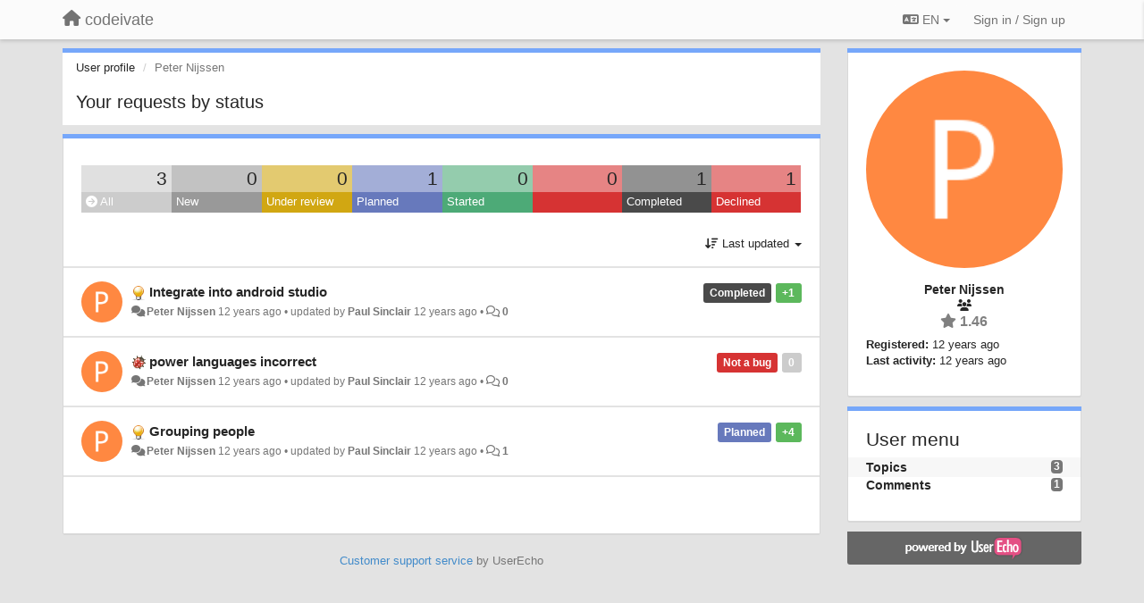

--- FILE ---
content_type: text/html; charset=utf-8
request_url: https://codeivate.userecho.com/users/23-peter-nijssen/topics/
body_size: 10213
content:
<!DOCTYPE html>
<html lang="en" dir="ltr">
  <head>
    <meta charset="utf-8">
    <meta http-equiv="X-UA-Compatible" content="IE=edge">

    
    <meta name="viewport" content="width=device-width, initial-scale=1.0" />    

    <meta name="description" content="User profile">
    <meta name="author" content="">
    <meta name="apple-mobile-web-app-capable" content="yes">

    <title>Peter Nijssen / Profile - Topics / codeivate</title>
    

    

    

    
    <link rel="apple-touch-icon" href="https://codeivate.userecho.com/s/attachments/8481/0/0/project_logo.png">
    

    


<script>
var initqueue = [];
var interface_mode = '';
var _uls_ls=(new Date()).getTime();
if (typeof __subfolder == 'undefined') var __subfolder='';

var _ue_globals=[];
_ue_globals['is_staff'] = false;
_ue_globals['lang_code'] = 'en';
_ue_globals['lang_direction'] = 'ltr';
_ue_globals['datepicker_lang_code'] = 'en';
_ue_globals['max_image_upload_size'] = 5242880;
_ue_globals['max_file_upload_size'] = 20971520;



_ue_globals['redactor_file_upload'] = false;

_ue_globals['redactor_ueactions'] = false;
_ue_globals['redactor_ue_ai'] = false;





function _checkYT(img){
	if(img.naturalHeight <= 90){
		var path = img.src;
		var altpath = path.replace('/maxresdefault.webp','/hqdefault.jpg').replace('/vi_webp/','/vi/');
		if (altpath != path){
			img.src = altpath;
		}
	}
}
</script>





    
    
    

    
    

    <link rel="stylesheet" href="/s/compress/css/output.ae92dd5887c7.css" type="text/css">

    

    <!-- HTML5 shim and Respond.js IE8 support of HTML5 elements and media queries -->
    <!--[if lt IE 9]>
      <script src="https://oss.maxcdn.com/libs/html5shiv/3.7.0/html5shiv.js"></script>
      <script src="https://oss.maxcdn.com/libs/respond.js/1.4.2/respond.min.js"></script>
    <![endif]-->

    



<style>

body {




}

/* Dashboard background color */


body {background-color: #E3E3E3;}

.module.module-topiclist .module-body {
  background-color: #E3E3E3;
}

/* Modules background color */
.panel {
background-color: #ffffff;
}

.ue_project_item {
background-color: #ffffff;
}

.module .module-body {
background-color: #ffffff;
}

.ue-content {
background-color: #ffffff;
}

.modal-content {
background-color: #ffffff;
}

.module-nav {
background-color: #ffffff;
}

.module-search .results-pane, .result-info {
background-color: #ffffff;
}

.module-topiclist .topic-item {
    background-color: #ffffff;
}

.module-topiclist .top-section {
    background-color: #ffffff;
    }

.module-topiclist .bottom-section {
    background-color: #ffffff;
    }

.navbar-nav .open .dropdown-menu {
    background-color: #ffffff;
}

.popover-title {
background-color: #f5f5f5;
}

.module-topiclist .tabbed ul.nav-pills, .module-topiclist .tabbed ul#tabs li.active a{
    background-color: #ffffff;
    color:#262626;
}


.dropdown-menu>li>a:hover, .btn-canned-response-dropdown .dropdown-menu>li>div.topic-item:hover {
 background-color: #ffffff;
}

/* Modules border color */

.panel-default {
border-color: #d8d8d8;
}

.ue-content table td {
border-color: #d8d8d8;
}

.ue-content table thead td {
    border-bottom: 3px solid #d8d8d8 !important;
}

.ue-content a.i_item_file:before{
    color: rgba(38,38,38,0.5) !important;
}

.module .module-body {
	border-color: #d8d8d8
}

.module {
    border-color: #d8d8d8
}

.form-control {
	border-color: #d8d8d8
}

.redactor-layer {
border-color: #d8d8d8
}

.admin-post-features {
border-bottom: 1px solid #d8d8d8;
}

.modal-header {
border-bottom: 1px solid #d8d8d8;
}

.modal-footer {
border-top: 1px solid #d8d8d8;
}

/*
.topic-solution {
border-color: #d8d8d8;
}
*/

/* Modules lighter color */



.bs-callout-info {
background-color: #f5f5f5;
}


.module-team h3 {
border-bottom: solid 1px #f5f5f5;
}

.comment-private {
background-color: #f5f5f5;
}

.comment-private .ue-content {
background-color: #f5f5f5;
}


.popover-content {
background-color: #ffffff;
}

.ue_project_item > div:first-child {
background-color: #f5f5f5;
}


.table-striped>tbody>tr:nth-child(odd)>td, .table-striped>tbody>tr:nth-child(odd)>th {
background-color: #f5f5f5;
}

.module .module-body .well {
background-color: #f5f5f5;
border-color:#d8d8d8;
}

.pagination>li>a, .pagination>li>span {
background-color: #f5f5f5;
border-color:#d8d8d8;
color:#262626;
}

.nav>li>a:hover, .nav>li>a:focus {
background-color: #f5f5f5;
}

.dropdown-menu {
background-color: #f5f5f5;
}

.dropdown-menu>li>a, .dropdown-menu>li>a:hover {
color:#262626;
}

.nav .open>a, .nav .open>a:hover, .nav .open>a:focus {
background-color: #f5f5f5;
}

.form-control {
background-color: #f5f5f5;
}

.form-control[disabled], .form-control[readonly], fieldset[disabled] .form-control{
background-color: #f5f5f5;
}

.editor-simulator {
  background: #f5f5f5;
  border: 1px solid #d8d8d8;
}

.redactor-layer {
    background-color: #f5f5f5;
}

/*
.redactor-box.redactor-styles-on {
  background-color: #ffffff;
}
*/
/*
body .redactor-box .ue-editor {
  background-color: #ffffff;
}*/
/*
.topic-solution {
background-color: #f5f5f5;
}
*/

/* Badge color */
.badge {
background-color: #
}

/* Font color */
.module-team .staff .username a {
    color:#262626;
}

.module-team .item-username a {
    color:#262626;
}

.ue_project_stats {
    color:#262626;
}


body, .module a,.widget .close  {
	color:#262626;
}

.user-mini-profile a {
    color:#262626;
}


.redactor-dropdown a {
    color: black;
}

.topic-header, .topic-item .topic-header a{
    color:#262626;
}


.form-control, .close {
    color:#262626;
}

.module-topiclist .topic-item:hover {
border-left: solid 4px rgba(38,38,38,0.5);
border-right: solid 4px rgba(38,38,38,0.5);
}


.comment-item:hover {
/*border-left: solid 4px rgba(38,38,38,0.5);
border-right: solid 4px rgba(38,38,38,0.5);
*/

background-color: rgba(245,245,245,0.8);
}

.frontend .navbar-fixed-top .dropdown-menu a {
    color:#262626;
}

/* Light font color */
.module-team .staff .title {
color: #7A7A7A;
}

.module-team .item-rating {
color: #7A7A7A;
}

/* Links color */
a {
color: #428bca;
}

.ue-content a {
color: #428bca;
}
.ue-content blockquote{
color:#262626;
}
.ue-content pre {
color:#262626;
background-color: #f5f5f5;
border-color: #d8d8d8;
word-break: keep-all;
}

.module-stats-topics h4 {
color: #428bca;
}

/* Navigation bar background color */
.frontend .navbar-fixed-top {
background-color: #fbfbfb;
}

.frontend .navbar-fixed-top .btn-default {
background-color: #fbfbfb;
}

.frontend .navbar {
border-color:#7F7F7F;
}

.frontend .navbar .nav>li>a:hover, .nav>li>a:focus {
background-color: #fbfbfb;
}

.frontend .navbar-fixed-top .nav .open>a,.frontend .navbar-fixed-top .nav .open>a:hover,.frontend .navbar-fixed-top .nav .open>a:focus {
background-color: #fbfbfb;
}

/* Navigation bar text color */
.frontend .navbar-fixed-top a, .frontend .navbar .nav > li > a {
color: #737373;
}

/* input group addons */
.input-group-addon {
background-color: #f5f5f5;
color: #262626;
border-color: #d8d8d8;
}

/*
.powered-by-ue-visibility .module-body {
background-color: #f5f5f5;
}
*/

.module-topiclist .topic-item.new-for-user,
.module-topiclist .topic-item.new-for-user .ue-content {
    background-color: #F2F5A9;
}




.module-categories ul > li.selected, .module-forums ul > li.selected, .module-user-profile-menu ul > li.selected{
background-color: rgba(245,245,245,0.8);
}














.powered-by-ue-visibility,
body .module.powered-by-ue-visibility,
body .module.powered-by-ue-visibility .module-body,
body .module.powered-by-ue-visibility .module-body a,
body .module.powered-by-ue-visibility .module-body a img{
    display: block !important;
    visibility: visible !important;
}
body .module.powered-by-ue-visibility .module-body a img{
    margin:auto;
}



</style>


    <link rel="shortcut icon" href="/s/images/favicon.ico" />



    
  </head>

<body class="frontend theme-default userprofile"  data-forum-id='1'>







    <div class="navbar navbar-fixed-top" role="navigation">
      <div class="container">

        


        <div class="navbar-header">
          <a class="navbar-brand" href="/"><i class="fas fa-home"></i><span class="hidden-sm placeholder"> codeivate</span></a>
        </div>

        <div class="collapse2 navbar-collapse2">
          <ul class="nav navbar-nav hidden-xs">
            
              
              
              
              
              
            

            

            
          </ul>


        
        <button type="button" class="btn btn-default pull-right nav-button visible-xs offcanvas-toggle" data-toggle="offcanvas" aria-label="Menu"><i class="fas fa-bars"></i></button>
        
        
        <ul class="nav nav-right hidden-xs">
          



  
  <li class="dropdown light only-icon language-selector">
    <a class="dropdown-toggle btn btn-default" data-toggle="dropdown" href="#">
      <i class="fas fa-language hidden-xs"></i> EN <b class="caret"></b>
    </a>
    <ul class="dropdown-menu pull-right">
      
        <li dir="ltr" onclick="$(this).find('a').click();"><a href="/users/23-peter-nijssen/topics/?lang=en">English (EN)</a></li>
      
        <li dir="ltr" onclick="$(this).find('a').click();"><a href="/users/23-peter-nijssen/topics/?lang=ru">Русский (RU)</a></li>
      
        <li dir="ltr" onclick="$(this).find('a').click();"><a href="/users/23-peter-nijssen/topics/?lang=es">Español (ES)</a></li>
      
        <li dir="ltr" onclick="$(this).find('a').click();"><a href="/users/23-peter-nijssen/topics/?lang=fr">Français (FR)</a></li>
      
        <li dir="ltr" onclick="$(this).find('a').click();"><a href="/users/23-peter-nijssen/topics/?lang=de">Deutsch (DE)</a></li>
      
        <li dir="ltr" onclick="$(this).find('a').click();"><a href="/users/23-peter-nijssen/topics/?lang=nl">Nederlands (NL)</a></li>
      
        <li dir="ltr" onclick="$(this).find('a').click();"><a href="/users/23-peter-nijssen/topics/?lang=is">Íslenska (IS)</a></li>
      
        <li dir="ltr" onclick="$(this).find('a').click();"><a href="/users/23-peter-nijssen/topics/?lang=et">Eesti (ET)</a></li>
      
        <li dir="ltr" onclick="$(this).find('a').click();"><a href="/users/23-peter-nijssen/topics/?lang=kk">Қазақша (KK)</a></li>
      
        <li dir="ltr" onclick="$(this).find('a').click();"><a href="/users/23-peter-nijssen/topics/?lang=uk">‪Українська‬ (UK)</a></li>
      
        <li dir="ltr" onclick="$(this).find('a').click();"><a href="/users/23-peter-nijssen/topics/?lang=da">Dansk (DA)</a></li>
      
        <li dir="ltr" onclick="$(this).find('a').click();"><a href="/users/23-peter-nijssen/topics/?lang=ca">Català (CA)</a></li>
      
        <li dir="ltr" onclick="$(this).find('a').click();"><a href="/users/23-peter-nijssen/topics/?lang=pl">Polski (PL)</a></li>
      
    </ul>
  </li>




  
    <li class="link-signin"><a href="#" class="btn btn-default" onclick="showSigninPanel();return false;" aria-label="Sign in / Sign up"><span class="visible-xs visible-sm"><i style="padding-left: 3px;padding-right: 3px;" class="fas fa-sign-in-alt"></i></span><span class="hidden-xs hidden-sm">Sign in / Sign up</span></a></li>
  




<script>
function extractFullDomain(url){
	var location_array = url.split('/');
	var domain = "";
	for (i = 0; i < 3; i++) { 
    	domain += location_array[i];
    	if (i < 2) {
    		domain += "/";
    	}
	}
	return domain;
}
function showSigninPanel(locResult){
	
		params='';if (locResult) params = '?local_result='+escape(locResult);
		
		ue_modal({'src':'/dialog/signin/'+params, 'max-width':'500px', callback: function () {ueTriggerEvent(window, 'uesigninpopuploaded');}});
	
}



</script>


         </ul>
         


        </div><!-- /.nav-collapse -->


      </div><!-- /.container -->
    </div><!-- /.navbar -->

<div class="navbar-offcanvas">
<button class="btn btn-default back-button" data-toggle="offcanvas" aria-label="Menu"><i class="fas fa-chevron-right"></i></button>

<ul class="nav user-menu">
  



  
  <li class="dropdown light only-icon language-selector">
    <a class="dropdown-toggle btn btn-default" data-toggle="dropdown" href="#">
      <i class="fas fa-language hidden-xs"></i> EN <b class="caret"></b>
    </a>
    <ul class="dropdown-menu pull-right">
      
        <li dir="ltr" onclick="$(this).find('a').click();"><a href="/users/23-peter-nijssen/topics/?lang=en">English (EN)</a></li>
      
        <li dir="ltr" onclick="$(this).find('a').click();"><a href="/users/23-peter-nijssen/topics/?lang=ru">Русский (RU)</a></li>
      
        <li dir="ltr" onclick="$(this).find('a').click();"><a href="/users/23-peter-nijssen/topics/?lang=es">Español (ES)</a></li>
      
        <li dir="ltr" onclick="$(this).find('a').click();"><a href="/users/23-peter-nijssen/topics/?lang=fr">Français (FR)</a></li>
      
        <li dir="ltr" onclick="$(this).find('a').click();"><a href="/users/23-peter-nijssen/topics/?lang=de">Deutsch (DE)</a></li>
      
        <li dir="ltr" onclick="$(this).find('a').click();"><a href="/users/23-peter-nijssen/topics/?lang=nl">Nederlands (NL)</a></li>
      
        <li dir="ltr" onclick="$(this).find('a').click();"><a href="/users/23-peter-nijssen/topics/?lang=is">Íslenska (IS)</a></li>
      
        <li dir="ltr" onclick="$(this).find('a').click();"><a href="/users/23-peter-nijssen/topics/?lang=et">Eesti (ET)</a></li>
      
        <li dir="ltr" onclick="$(this).find('a').click();"><a href="/users/23-peter-nijssen/topics/?lang=kk">Қазақша (KK)</a></li>
      
        <li dir="ltr" onclick="$(this).find('a').click();"><a href="/users/23-peter-nijssen/topics/?lang=uk">‪Українська‬ (UK)</a></li>
      
        <li dir="ltr" onclick="$(this).find('a').click();"><a href="/users/23-peter-nijssen/topics/?lang=da">Dansk (DA)</a></li>
      
        <li dir="ltr" onclick="$(this).find('a').click();"><a href="/users/23-peter-nijssen/topics/?lang=ca">Català (CA)</a></li>
      
        <li dir="ltr" onclick="$(this).find('a').click();"><a href="/users/23-peter-nijssen/topics/?lang=pl">Polski (PL)</a></li>
      
    </ul>
  </li>




  
    <li class="link-signin"><a href="#" class="btn btn-default" onclick="showSigninPanel();return false;" aria-label="Sign in / Sign up"><span class="visible-xs visible-sm"><i style="padding-left: 3px;padding-right: 3px;" class="fas fa-sign-in-alt"></i></span><span class="hidden-xs hidden-sm">Sign in / Sign up</span></a></li>
  




<script>
function extractFullDomain(url){
	var location_array = url.split('/');
	var domain = "";
	for (i = 0; i < 3; i++) { 
    	domain += location_array[i];
    	if (i < 2) {
    		domain += "/";
    	}
	}
	return domain;
}
function showSigninPanel(locResult){
	
		params='';if (locResult) params = '?local_result='+escape(locResult);
		
		ue_modal({'src':'/dialog/signin/'+params, 'max-width':'500px', callback: function () {ueTriggerEvent(window, 'uesigninpopuploaded');}});
	
}



</script>


</ul>

</div>





<div id="wrap">

    <div class="container">
      

      
      <div id="content-wrapper" class="row row-offcanvas row-offcanvas-right">




        <!-- main -->
        <div class="main-content col-xs-12 col-sm-8 col-md-9">
          <div class="row">
            





<div class="module module-nav">

	<ol class="breadcrumb" style="margin-bottom:0px;">
	  <li><a href="#">User profile</a></li>
	  <li class="active">Peter Nijssen</li>
	  
    



	</ol>

	<div class='user-section-header'>
		<h3 class="main-header">Your requests by status</h3>
		
			
		
	</div>
</div>



<style>
.always_hide{
    display:none !important;
}

.module-topiclist #filter-topictype, .module-topiclist #id_user_filter_tag, .module-topiclist #filter-topicstatus{
    display:none !important;
}


</style>




   <div id="module_3" class="module module-topiclist" >
       	
        <div class="module-body">
       	

<div class="top-section">

<div id="mask_loading_module_3" class="m_loading_mask"><i class="fas fa-sync fa-spin fa-2x"></i></div>


<ol class="breadcrumb">

  <li>Forum: <b><a href="/communities/1-general">General</a></b></li>

</ol>






<div class="m_usertopicstates">

<div class="table-wrapper">
<table style="width:100%;margin:10px 0px">
    <tr>
        
        <td class="counts" style="background-color:rgba(204, 204, 204, 0.6);width:12.5%;" onclick="mtopiclistActivateUserFilter('module_3', '0');return false;">
            3
        </td>
        
        <td class="counts" style="background-color:rgba(153, 153, 153, 0.6);width:12.5%;" onclick="mtopiclistActivateUserFilter('module_3', '1');return false;">
            0
        </td>
        
        <td class="counts" style="background-color:rgba(209, 167, 18, 0.6);width:12.5%;" onclick="mtopiclistActivateUserFilter('module_3', '-11');return false;">
            0
        </td>
        
        <td class="counts" style="background-color:rgba(103, 121, 188, 0.6);width:12.5%;" onclick="mtopiclistActivateUserFilter('module_3', '-12');return false;">
            1
        </td>
        
        <td class="counts" style="background-color:rgba(77, 170, 119, 0.6);width:12.5%;" onclick="mtopiclistActivateUserFilter('module_3', '-13');return false;">
            0
        </td>
        
        <td class="counts" style="background-color:rgba(214, 51, 51, 0.6);width:12.5%;" onclick="mtopiclistActivateUserFilter('module_3', '-20');return false;">
            0
        </td>
        
        <td class="counts" style="background-color:rgba(74, 74, 74, 0.6);width:12.5%;" onclick="mtopiclistActivateUserFilter('module_3', '-21');return false;">
            1
        </td>
        
        <td class="counts" style="background-color:rgba(214, 51, 51, 0.6);width:12.5%;" onclick="mtopiclistActivateUserFilter('module_3', '-22');return false;">
            1
        </td>
        
    </tr>
    <tr>
        
        <td class="sname active" id="status0" style="background-color:#CCCCCC;" onclick="mtopiclistActivateUserFilter('module_3', '0');return false;">
        <i class="fas fa-arrow-circle-right"></i> All
        </td>
        
        <td class="sname" id="status1" style="background-color:#999999;" onclick="mtopiclistActivateUserFilter('module_3', '1');return false;">
        <i class="fas fa-arrow-circle-right"></i> New
        </td>
        
        <td class="sname" id="status-11" style="background-color:#D1A712;" onclick="mtopiclistActivateUserFilter('module_3', '-11');return false;">
        <i class="fas fa-arrow-circle-right"></i> Under review
        </td>
        
        <td class="sname" id="status-12" style="background-color:#6779BC;" onclick="mtopiclistActivateUserFilter('module_3', '-12');return false;">
        <i class="fas fa-arrow-circle-right"></i> Planned
        </td>
        
        <td class="sname" id="status-13" style="background-color:#4DAA77;" onclick="mtopiclistActivateUserFilter('module_3', '-13');return false;">
        <i class="fas fa-arrow-circle-right"></i> Started
        </td>
        
        <td class="sname" id="status-20" style="background-color:#D63333;" onclick="mtopiclistActivateUserFilter('module_3', '-20');return false;">
        <i class="fas fa-arrow-circle-right"></i> 
        </td>
        
        <td class="sname" id="status-21" style="background-color:#4A4A4A;" onclick="mtopiclistActivateUserFilter('module_3', '-21');return false;">
        <i class="fas fa-arrow-circle-right"></i> Completed
        </td>
        
        <td class="sname" id="status-22" style="background-color:#D63333;" onclick="mtopiclistActivateUserFilter('module_3', '-22');return false;">
        <i class="fas fa-arrow-circle-right"></i> Declined
        </td>
        
    </tr>
</table>
</div>

</div>



<!-- header -->




<!-- by type - TABS -->

<!-- filters -->
<ul class="nav nav-pills">

  <!-- by type - COMBOBOX -->
  
  

  <li id="filter-topictype" class="dropdown" data-toggle="tooltip" title="Filter topics by type">

  <a class="dropdown-toggle filter-topictype" href="#" data-toggle="dropdown">
      <span class="filter-name">Type</span> <span class="badge" style="display:none">0</span> <b class="caret"></b>
  </a>

  <ul class="dropdown-menu dropdown-menu-withbadges">

    
    
<li onclick="mtopiclistChangeTopicType(&#x27;module_3&#x27;,0);"><a style="padding-left:20px;white-space:nowrap;"><table style="width:100%;"><tr><td>All</td><td style="text-align:right;"><span class="badge">173</span></td></tr></table></a></li>
    

    
    
    
    
<li onclick="mtopiclistChangeTopicType(&#x27;module_3&#x27;,1);"><a style="padding-left:20px;white-space:nowrap;"><table style="width:100%;"><tr><td>Ideas</td><td style="text-align:right;"><span class="badge">116</span></td></tr></table></a></li>
    
    
    
    
    
    
<li onclick="mtopiclistChangeTopicType(&#x27;module_3&#x27;,2);"><a style="padding-left:20px;white-space:nowrap;"><table style="width:100%;"><tr><td>Questions</td><td style="text-align:right;"><span class="badge">7</span></td></tr></table></a></li>
    
    
    
    
    
    
<li onclick="mtopiclistChangeTopicType(&#x27;module_3&#x27;,3);"><a style="padding-left:20px;white-space:nowrap;"><table style="width:100%;"><tr><td>Bugs</td><td style="text-align:right;"><span class="badge">45</span></td></tr></table></a></li>
    
    
    
    
    
    
<li onclick="mtopiclistChangeTopicType(&#x27;module_3&#x27;,4);"><a style="padding-left:20px;white-space:nowrap;"><table style="width:100%;"><tr><td>Praises</td><td style="text-align:right;"><span class="badge">5</span></td></tr></table></a></li>
    
    
    
  </ul>
  </li>
  
  

  <!-- by status -->
  
  <li id="filter-topicstatus" class="dropdown" data-toggle="tooltip" title="Filter topics by status">
    <a class="dropdown-toggle filter-topicstatus" data-toggle="dropdown" href="#" onclick="mtopiclistShowTopicFilter('module_3',this); return false;">
      <span class="filter-name">Status</span> <span class="badge" style="display:none">0</span> <b class="caret"></b>
    </a>
    <ul class="dropdown-menu dropdown-menu-withbadges"></ul>
  </li>
  

  <!-- by tag -->
  


  <!-- by assignee-->
     <li class="filter_user_tag active"><a><img style="width:19px;height:19px" class="avatar"src="https://cdn.userecho.com/characters/80.png?1"/> <span id="user_filter_text" class="hidden-xs">Peter Nijssen</span> <span class="close" href="#" style="padding-right:0px;padding-left:10px;margin-top:0px" onclick="mtopiclistDeactivateUserFilter('module_3');return false;">×</span></a></li>


  <!-- sorting -->
  
    <li id="dropdown-sort" class="dropdown pull-right" data-toggle="tooltip" title="Select sorting mode for topics">
    <a class="dropdown-toggle"
       href="#" data-toggle="dropdown">
        <i class="fas fa-sort-amount-down"></i> <span class="badge2" id="order_text">Last updated</span> <b class="caret"></b>
      </a>

    <ul class="dropdown-menu pull-right">
        
        <li onclick="mtopiclistChangeTopicOrder('module_3','top');"><a href="#">Top rated</a></li>
        
        <li onclick="mtopiclistChangeTopicOrder('module_3','updated');"><a href="#">Last updated</a></li>
        <li onclick="mtopiclistChangeTopicOrder('module_3','newest');"><a href="#">Newest</a></li>
        <li onclick="mtopiclistChangeTopicOrder('module_3','comments');"><a href="#">Most commented</a></li>
        
        <li class="divider"></li>
        <li onclick="mtopiclistChangeTopicOrder('module_3','upvotes');"><a href="#">More upvotes</a></li>
        <li onclick="mtopiclistChangeTopicOrder('module_3','downvotes');"><a href="#">More downvotes</a></li>
        <li onclick="mtopiclistChangeTopicOrder('module_3','popular');"><a href="#">Most popular</a></li>
        
        
    </ul>
    </li>
  


</ul>

<!-- /filters -->



<div id="no_topic" style="display:none">
    
		No topics
    
</div>

</div>

<div class="topiclist-topics">
	

  







<!-- Topic item -->
<div id="topic-64" data-topic-mode="compact-list" data-topic-id="64" data-forum-id="1" class="topic-item topic-item-compact-list">

<div >








   	
       <div class="topic-avatar"><img class="avatar ajax-popover clickable" onclick="window.open('/users/23-peter-nijssen/topics/')" style="height:46px;width:46px;background-color:#FF8841;" src="https://cdn.userecho.com/characters/80.png?1" data-popover-class="mini-profile" data-popover-object-id="23" data-popover-url="/dialog/user/23/mini-profile/" alt=""/>
</div>
    





<div class="topic-votes pull-right">
        <span data-action="vote-topic" data-toggle="tooltip" title="1 vote. Click to vote!"  class="label label-success">+1</span>
</div>








    
    
    <div class="topic-status topic-status-5">
        
        
        <span class="label label-sm" style="background-color:#4A4A4A">Completed</span>
        
        
    </div>
    
    
    
        
    

    


    <ul class="topic-actions" data-topic-id="64">
        
            
        
    </ul>
    

    

    


    
        
    <h3 class="topic-header">
        
            
            <span class="topic-type-image" title="Ideas">

	
		
		
		
			<img src="/s/cache/33/a2/33a247611ce2e695282d435d1b0b9b08.png" width="16" height="16" alt="" style="width:16px;height:16px;"/>
		
		
	


              
            </span>
            
            <a href='/communities/1/topics/64-integrate-into-android-studio' target='_self'>Integrate into android studio</a>
        
    </h3>
    


    
    <div class="topic-details">
        <i class="fa-fw fas fa-comments icon-source" title="via Forum" data-html="true" rel="tooltip"></i><a class="ajax-popover" href="/users/23-peter-nijssen/topics/" data-popover-class="mini-profile" data-popover-object-id="23" data-popover-url="/dialog/user/23/mini-profile/">Peter Nijssen</a> <span class="date-created" data-toggle="tooltip" title="Sept. 3, 2013, 2:51 a.m.">12 years ago</span>


        
        •
        
            <span class="topic-updated-info"> updated by <a class="ajax-popover" href="/users/1-paul-sinclair/topics/" data-popover-class="mini-profile" data-popover-object-id="1" data-popover-url="/dialog/user/1/mini-profile/">Paul Sinclair</a> <span class="date-updated" data-toggle="tooltip" title="March 12, 2014, 3:34 a.m.">12 years ago</span> • </span>
        

        <span class="topic-comment-count">
            <i class="far fa-comments"></i> <a href='/communities/1/topics/64-integrate-into-android-studio' target='_self'>0</a>
        </span>

        <span id="fb64performer"></span>

        

        

    </div>
    


    


    

    

    

	


	

	<!-- voting & follow -->
	
    


  <!-- voting & follow -->
  <div class="actions-bar">
  <div style="display:none"><input type="hidden" name="csrfmiddlewaretoken" value="PtEpGRBWxAluPnH8KlcjLfM1m5V3TsYyJSRRKAeSCE5NedqAoGFGmlkhRdxrTHl6"></div>
  
    <span class="vote-text hidden-xs">Vote</span>

    <div data-toggle="tooltip" title='Voting is disabled' style="display:inline-block;">

      

        <button data-action="vote" data-toggle="tooltip" title="+1 this topic" data-vote-value="1" data-loading-text="<i class='fas fa-sync fa-spin'></i>" class="btn btn-default disabled"><i class="fas fa-thumbs-up"></i> <span>1</span></button>

      

    
      

        <button data-action="vote" data-toggle="tooltip" title="-1 this topic" data-vote-value="-1" data-loading-text="<i class='fas fa-sync fa-spin'></i>" class="btn btn-default disabled"><i class="fas fa-thumbs-down"></i> <span>0</span></button>
      
          
    
    
    
    <button data-action="vote" data-toggle="tooltip" title="Voting is disabled" data-loading-text="<i class='fas fa-sync fa-spin'></i>" class="btn btn-default" style="font-weight:normal;display:none" data-vote-value="0">Undo</button>

    </div>
  
  


  <button  data-click-to-init="true" class="btn btn-default pull-right btn-follow" data-toggle="tooltip" data-follow-text="Follow" data-following-text="Following" title="When somebody makes an update here, you will get an email with the details" data-loading-text="<i class='fas fa-sync fa-spin'></i>" data-object-type="topic" data-object-id="64" data-action="follow"><i class="fas fa-envelope"></i> <span>Follow</span></button>

  </div>
    


    <!-- voting for kb -->
    

    </div>


    
    
    

    

</div>



  

  







<!-- Topic item -->
<div id="topic-36" data-topic-mode="compact-list" data-topic-id="36" data-forum-id="1" class="topic-item topic-item-compact-list">

<div >








   	
       <div class="topic-avatar"><img class="avatar ajax-popover clickable" onclick="window.open('/users/23-peter-nijssen/topics/')" style="height:46px;width:46px;background-color:#FF8841;" src="https://cdn.userecho.com/characters/80.png?1" data-popover-class="mini-profile" data-popover-object-id="23" data-popover-url="/dialog/user/23/mini-profile/" alt=""/>
</div>
    





<div class="topic-votes pull-right">
        <span data-action="vote-topic" data-toggle="tooltip" title="0 votes. Click to vote!"  class="label label default label-light">0</span>
</div>








    
    
    <div class="topic-status topic-status-15">
        
        
        <span class="label label-sm" style="background-color:#D63333">Not a bug</span>
        
        
    </div>
    
    
    
        
    

    


    <ul class="topic-actions" data-topic-id="36">
        
            
        
    </ul>
    

    

    


    
        
    <h3 class="topic-header">
        
            
            <span class="topic-type-image" title="Bugs">

	
		
		
		
			<img src="/s/cache/d4/22/d422a9fe402cba780444b75eda75c596.png" width="16" height="16" alt="" style="width:16px;height:16px;"/>
		
		
	


              
            </span>
            
            <a href='/communities/1/topics/36-power-languages-incorrect' target='_self'>power languages incorrect</a>
        
    </h3>
    


    
    <div class="topic-details">
        <i class="fa-fw fas fa-comments icon-source" title="via Forum" data-html="true" rel="tooltip"></i><a class="ajax-popover" href="/users/23-peter-nijssen/topics/" data-popover-class="mini-profile" data-popover-object-id="23" data-popover-url="/dialog/user/23/mini-profile/">Peter Nijssen</a> <span class="date-created" data-toggle="tooltip" title="Sept. 4, 2013, 9:54 a.m.">12 years ago</span>


        
        •
        
            <span class="topic-updated-info"> updated by <a class="ajax-popover" href="/users/1-paul-sinclair/topics/" data-popover-class="mini-profile" data-popover-object-id="1" data-popover-url="/dialog/user/1/mini-profile/">Paul Sinclair</a> <span class="date-updated" data-toggle="tooltip" title="Oct. 18, 2013, 5:06 a.m.">12 years ago</span> • </span>
        

        <span class="topic-comment-count">
            <i class="far fa-comments"></i> <a href='/communities/1/topics/36-power-languages-incorrect' target='_self'>0</a>
        </span>

        <span id="fb36performer"></span>

        

        

    </div>
    


    


    

    

    

	


	

	<!-- voting & follow -->
	
    


  <!-- voting & follow -->
  <div class="actions-bar">
  <div style="display:none"><input type="hidden" name="csrfmiddlewaretoken" value="0RUH0599m0CY1VWFRT2AcQlxMrqiynhQUg794OM5r4mhqLF7vevXNWTNhz2GyCEo"></div>
  
    <span class="vote-text hidden-xs">Vote</span>

    <div data-toggle="tooltip" title='Voting is disabled' style="display:inline-block;">

      

        <button data-action="vote" data-toggle="tooltip" title="+1 this topic" data-vote-value="1" data-loading-text="<i class='fas fa-sync fa-spin'></i>" class="btn btn-default disabled"><i class="fas fa-thumbs-up"></i> <span>0</span></button>

      

    
      

        <button data-action="vote" data-toggle="tooltip" title="-1 this topic" data-vote-value="-1" data-loading-text="<i class='fas fa-sync fa-spin'></i>" class="btn btn-default disabled"><i class="fas fa-thumbs-down"></i> <span>0</span></button>
      
          
    
    
    
    <button data-action="vote" data-toggle="tooltip" title="Voting is disabled" data-loading-text="<i class='fas fa-sync fa-spin'></i>" class="btn btn-default" style="font-weight:normal;display:none" data-vote-value="0">Undo</button>

    </div>
  
  


  <button  data-click-to-init="true" class="btn btn-default pull-right btn-follow" data-toggle="tooltip" data-follow-text="Follow" data-following-text="Following" title="When somebody makes an update here, you will get an email with the details" data-loading-text="<i class='fas fa-sync fa-spin'></i>" data-object-type="topic" data-object-id="36" data-action="follow"><i class="fas fa-envelope"></i> <span>Follow</span></button>

  </div>
    


    <!-- voting for kb -->
    

    </div>


    
    
    

    

</div>



  

  







<!-- Topic item -->
<div id="topic-47" data-topic-mode="compact-list" data-topic-id="47" data-forum-id="1" class="topic-item topic-item-compact-list">

<div >








   	
       <div class="topic-avatar"><img class="avatar ajax-popover clickable" onclick="window.open('/users/23-peter-nijssen/topics/')" style="height:46px;width:46px;background-color:#FF8841;" src="https://cdn.userecho.com/characters/80.png?1" data-popover-class="mini-profile" data-popover-object-id="23" data-popover-url="/dialog/user/23/mini-profile/" alt=""/>
</div>
    





<div class="topic-votes pull-right">
        <span data-action="vote-topic" data-toggle="tooltip" title="4 votes. Click to vote!"  class="label label-success">+4</span>
</div>








    
    
    <div class="topic-status topic-status-3">
        
        
        <span class="label label-sm" style="background-color:#6779BC">Planned</span>
        
        
    </div>
    
    
    
        
    

    


    <ul class="topic-actions" data-topic-id="47">
        
            
        
    </ul>
    

    

    


    
        
    <h3 class="topic-header">
        
            
            <span class="topic-type-image" title="Ideas">

	
		
		
		
			<img src="/s/cache/33/a2/33a247611ce2e695282d435d1b0b9b08.png" width="16" height="16" alt="" style="width:16px;height:16px;"/>
		
		
	


              
            </span>
            
            <a href='/communities/1/topics/47-grouping-people' target='_self'>Grouping people</a>
        
    </h3>
    


    
    <div class="topic-details">
        <i class="fa-fw fas fa-comments icon-source" title="via Forum" data-html="true" rel="tooltip"></i><a class="ajax-popover" href="/users/23-peter-nijssen/topics/" data-popover-class="mini-profile" data-popover-object-id="23" data-popover-url="/dialog/user/23/mini-profile/">Peter Nijssen</a> <span class="date-created" data-toggle="tooltip" title="Aug. 27, 2013, 6:15 a.m.">12 years ago</span>


        
        •
        
            <span class="topic-updated-info"> updated by <a class="ajax-popover" href="/users/1-paul-sinclair/topics/" data-popover-class="mini-profile" data-popover-object-id="1" data-popover-url="/dialog/user/1/mini-profile/">Paul Sinclair</a> <span class="date-updated" data-toggle="tooltip" title="Sept. 3, 2013, 2:49 a.m.">12 years ago</span> • </span>
        

        <span class="topic-comment-count">
            <i class="far fa-comments"></i> <a href='/communities/1/topics/47-grouping-people' target='_self'>1</a>
        </span>

        <span id="fb47performer"></span>

        

        

    </div>
    


    


    

    

    

	


	

	<!-- voting & follow -->
	
    


  <!-- voting & follow -->
  <div class="actions-bar">
  <div style="display:none"><input type="hidden" name="csrfmiddlewaretoken" value="bg8VotnErckdGpLc6SbMzdxvCZXJpa7r5Flnsc0Awg4w5fuEKdE9aj5L77z7ppuZ"></div>
  
    <span class="vote-text hidden-xs">Vote</span>

    

      

        <button data-action="vote" data-toggle="tooltip" title="+1 this topic" data-vote-value="1" data-loading-text="<i class='fas fa-sync fa-spin'></i>" class="btn btn-default"><i class="fas fa-thumbs-up"></i> <span>4</span></button>

      

    
      

        <button data-action="vote" data-toggle="tooltip" title="-1 this topic" data-vote-value="-1" data-loading-text="<i class='fas fa-sync fa-spin'></i>" class="btn btn-default"><i class="fas fa-thumbs-down"></i> <span>0</span></button>
      
          
    
    
    
    <button data-action="vote" data-toggle="tooltip" title="Remove your vote from this topic" data-loading-text="<i class='fas fa-sync fa-spin'></i>" class="btn btn-default" style="font-weight:normal;display:none" data-vote-value="0">Undo</button>

    
  
  


  <button  data-click-to-init="true" class="btn btn-default pull-right btn-follow" data-toggle="tooltip" data-follow-text="Follow" data-following-text="Following" title="When somebody makes an update here, you will get an email with the details" data-loading-text="<i class='fas fa-sync fa-spin'></i>" data-object-type="topic" data-object-id="47" data-action="follow"><i class="fas fa-envelope"></i> <span>Follow</span></button>

  </div>
    


    <!-- voting for kb -->
    

    </div>


    
    
    

    

</div>



  
</div>

<div class="bottom-section">
  <!-- paginator -->
  <div class="topiclist-paginator">﻿</div>
</div>

<script>

initqueue.push(function() {

__m_settings['module_3'] = []
__m_settings['module_3']['type_id'] = 0;
__m_settings['module_3']['order'] = 'updated';
__m_settings['module_3']['status'] = '0';
__m_settings['module_3']['tag'] = 'all';
__m_settings['module_3']['category_id'] = '0';
__m_settings['module_3']['count_on_page'] = 10;
__m_settings['module_3']['forum_id'] = 1;
__m_settings['module_3']['topic_mode'] = 3;
__m_settings['module_3']['topiclist_url'] = "/communities/1-general/topics?order=updated&amp;type=0&amp;status=0&amp;tag=all";
__m_settings['module_3']['filter_user_id'] = 23;
__m_settings['module_3']['filter_user_type'] = 'author_or_collaborator';
__m_settings['module_3']['filter_user_activated'] = true;

__m_settings['module_3']['view'] = 'TopicList';
__m_settings['module_3']['save_page_hash'] = true;
setupImageZoom($('#module_3 .ue-content img'));


$(document).on("click","div#module_3 .topiclist-paginator .pagination a[data-page-id]",mtopiclistPaginatorClick);



//$('#module_3 div.topic-item').each(function(index) {$(this).addShowAll();});
$('#module_3 div.topic-text').each(function(index) {$(this).addShowAll();});

});



</script>


       	</div>
        
   </div>








          
          


          </div>

          
          <div class="row powered-by-ue-visibility">
            <div class="col-xs-12" style="text-align:center;">
              <p class="text-muted" style="margin-top: 10px;"><a href="https://userecho.com?pcode=pwbue_label_codeivate&amp;utm_source=pblv5&amp;utm_medium=cportal&amp;utm_campaign=pbue" target="_blank">Customer support service</a> by UserEcho</p>
            </div>
          </div>
          

        </div>
        <!-- /main -->



        <!-- right sidebar -->
        <div class="col-xs-8 col-sm-4 col-md-3 sidebar-offcanvas" id="sidebar" role="navigation">

          <div class="row">
            







	
		
	
    <div class="module" data-user-id="23">
    	<div class="module-body">
		<div class="text-center">
			<div id="id_div_avatar" class="user-avatar" style="position:relative;">
		    	<i class="fa-fw fas fa-lock user-blocked" title="Blocked" style="margin: auto;position: absolute;top: 0; left: 0; bottom: 0; right: 0;height: 64px;font-size: 64px;color: rgba(64, 64, 64, 0.8);display:none;"></i>
				<img class="avatar ajax-popover clickable" onclick="window.open('/users/23-peter-nijssen/topics/')" style="height:256px;width:256px;background-color:#FF8841;" src="https://cdn.userecho.com/characters/80.png?1" data-popover-class="mini-profile" data-popover-object-id="23" data-popover-url="/dialog/user/23/mini-profile/" alt=""/>

			</div>
			
			

			<div class="user-name">Peter Nijssen</div>
		</div>
		
		<ul class="list-unstyled">
		
			<li class="text-center user_group_data" ><i class="fa-fw fas fa-users"></i>
				
			</li>

			<li class="item-rating text-center"><i class="fas fa-star"></i> 1.46</li>
		</ul>
		<ul class="list-unstyled">
			<li class="user-registered"><strong>Registered:</strong> <span title="Aug. 27, 2013, 6:15 a.m.">12 years ago</span></li>
			<li class="user-last-activity"><strong>Last activity:</strong> <span title="Sept. 3, 2013, 2:46 a.m.">12 years ago</span></li>
		</ul>

		
       	</div>
	</div>

	




    <div class="module module-user-profile-menu">
    	<div class="module-body">
    	<h3>User menu</h3>

	<ul>
	
		<li class="selected">
			<span class="badge pull-right">3</span>
			<a href="/users/23-peter-nijssen/topics/">Topics</a>
		</li>
	
		<li>
			<span class="badge pull-right">1</span>
			<a href="/users/23-peter-nijssen/comments/">Comments</a>
		</li>
	</ul>

	

	
	</ul>

       	</div>
	</div>



	







            
            
            <div class="module powered-by-ue-visibility">
              <div class="module-body" style="text-align:center;padding:5px;background-color: #666666;">
                <a href="https://userecho.com?pcode=pwbue_label_codeivate&amp;utm_source=pblv4&amp;utm_medium=cportal&amp;utm_campaign=pbue" target="_blank">
                  <img style="" alt="Powered by UserEcho" src="https://userecho.com/s/img/poweredby_ue.png">
                </a>
              </div>
            </div>
            
          </div>
        <!-- /sidebar -->
        </div><!--/span-->



    <div class="col-xs-12">
    <div class="row bottom-modules">

    

    </div>
    </div>


    </div><!--/row-->



    
    </div><!--/.container-->
    <div class="backdrop"></div>
    </div>




    <!-- Placeholder for modals -->
    <div id="popup_container" class="ue_modal"><div id="default_popup"></div></div>

    <!-- Bootstrap core JavaScript
    ================================================== -->
    <!-- Placed at the end of the document so the pages load faster -->
    <script src="/s/libs/jquery/3.6.0/jquery.min.js"></script>


<input type="hidden" name="csrfmiddlewaretoken" value="D6TC92VvgQiy4WrPtmoZklSwWDyZqkbIxv64dLyrlU2RtMah7HRmVrqMrLanqzyg">
<script>
if (typeof __m_settings == 'undefined') var __m_settings=[];
</script>




<!-- JSI18N START -->
<script>
'use strict';
{
  const globals = this;
  const django = globals.django || (globals.django = {});

  
  django.pluralidx = function(count) { return (count == 1) ? 0 : 1; };
  

  /* gettext library */

  django.catalog = django.catalog || {};
  

  if (!django.jsi18n_initialized) {
    django.gettext = function(msgid) {
      const value = django.catalog[msgid];
      if (typeof value === 'undefined') {
        return msgid;
      } else {
        return (typeof value === 'string') ? value : value[0];
      }
    };

    django.ngettext = function(singular, plural, count) {
      const value = django.catalog[singular];
      if (typeof value === 'undefined') {
        return (count == 1) ? singular : plural;
      } else {
        return value.constructor === Array ? value[django.pluralidx(count)] : value;
      }
    };

    django.gettext_noop = function(msgid) { return msgid; };

    django.pgettext = function(context, msgid) {
      let value = django.gettext(context + '\x04' + msgid);
      if (value.includes('\x04')) {
        value = msgid;
      }
      return value;
    };

    django.npgettext = function(context, singular, plural, count) {
      let value = django.ngettext(context + '\x04' + singular, context + '\x04' + plural, count);
      if (value.includes('\x04')) {
        value = django.ngettext(singular, plural, count);
      }
      return value;
    };

    django.interpolate = function(fmt, obj, named) {
      if (named) {
        return fmt.replace(/%\(\w+\)s/g, function(match){return String(obj[match.slice(2,-2)])});
      } else {
        return fmt.replace(/%s/g, function(match){return String(obj.shift())});
      }
    };


    /* formatting library */

    django.formats = {
    "DATETIME_FORMAT": "N j, Y, P",
    "DATETIME_INPUT_FORMATS": [
      "%Y-%m-%d %H:%M:%S",
      "%Y-%m-%d %H:%M:%S.%f",
      "%Y-%m-%d %H:%M",
      "%m/%d/%Y %H:%M:%S",
      "%m/%d/%Y %H:%M:%S.%f",
      "%m/%d/%Y %H:%M",
      "%m/%d/%y %H:%M:%S",
      "%m/%d/%y %H:%M:%S.%f",
      "%m/%d/%y %H:%M",
      "%Y-%m-%d"
    ],
    "DATE_FORMAT": "N j, Y",
    "DATE_INPUT_FORMATS": [
      "%Y-%m-%d",
      "%m/%d/%Y",
      "%m/%d/%y",
      "%b %d %Y",
      "%b %d, %Y",
      "%d %b %Y",
      "%d %b, %Y",
      "%B %d %Y",
      "%B %d, %Y",
      "%d %B %Y",
      "%d %B, %Y"
    ],
    "DECIMAL_SEPARATOR": ".",
    "FIRST_DAY_OF_WEEK": 0,
    "MONTH_DAY_FORMAT": "F j",
    "NUMBER_GROUPING": 3,
    "SHORT_DATETIME_FORMAT": "m/d/Y P",
    "SHORT_DATE_FORMAT": "m/d/Y",
    "THOUSAND_SEPARATOR": ",",
    "TIME_FORMAT": "P",
    "TIME_INPUT_FORMATS": [
      "%H:%M:%S",
      "%H:%M:%S.%f",
      "%H:%M"
    ],
    "YEAR_MONTH_FORMAT": "F Y"
  };

    django.get_format = function(format_type) {
      const value = django.formats[format_type];
      if (typeof value === 'undefined') {
        return format_type;
      } else {
        return value;
      }
    };

    /* add to global namespace */
    globals.pluralidx = django.pluralidx;
    globals.gettext = django.gettext;
    globals.ngettext = django.ngettext;
    globals.gettext_noop = django.gettext_noop;
    globals.pgettext = django.pgettext;
    globals.npgettext = django.npgettext;
    globals.interpolate = django.interpolate;
    globals.get_format = django.get_format;

    django.jsi18n_initialized = true;
  }
};

</script>
<!-- JSI18N END -->

<script src="/s/compress/js/output.e22086511ee5.js"></script>


  



<script>
$(document).ready(function() {
    


    
});


</script>



<script type="text/javascript">
var __m_settings = [];
</script>

<script type="text/javascript">
$(document).ready(function() {
    $('#m_topic_list #id_user_filter_tag').addClass('always_hide');
});
</script>


    

    <script>

    //Mobile IE fix
    if (navigator.userAgent.match(/IEMobile\/10\.0/) || navigator.userAgent.match(/WPDesktop/)) {
    var msViewportStyle = document.createElement("style");
    msViewportStyle.appendChild(
        document.createTextNode(
            "@-ms-viewport{width:auto!important}"
        )
    );
    document.getElementsByTagName("head")[0].
        appendChild(msViewportStyle);
    }
    //End mobile IE fix

    //Perform init
    $(document).ready(function() {
        //Run global init queue
        while (initqueue.length > 0) {(initqueue.shift())();}
    });

    function search() {
      $('.backdrop').fadeIn('fast');
      $('.results-pane').slideDown();

    }



    // navigate by pages and searches in history (back button in the browser)
    $(document).ready(function(){
        if ("onhashchange" in window) {
          $( window ).on( "hashchange", function( event ) {
            ueNavigateByHash();
          }).trigger('hashchange');
        };
    })

    $(document).ready(function(){
      $("span[data-rel]").tooltip({container: 'body'});
      $("a[data-rel]").tooltip({container: 'body'});
      $(".actions-bar button").tooltip({container: 'body'});
      $("[data-toggle=tooltip]").tooltip({container: 'body'});
      $("[rel=tooltip]").tooltip({container: 'body'});
    })

    </script>

    <script>

    Sentry.init({ dsn: 'https://d6e663a43b37aa5393452888c008fea9@sentry.userecho.com/7' });

    Sentry.configureScope(function(scope){
      scope.setUser({"id": "None","username": ""});
      scope.setExtra("project_id", "8481");
    });

    function iniFrame() {
      if ( window.location !== window.parent.location )
      {
          var data = {'window':window.location, 'parent': window.parent.location};
          console.log(data)
          if(!window.location.href.includes("widget")) {
            Sentry.captureMessage("Iframe detected: " + JSON.stringify(data));
          }

      }
      else {

      }
  }
  iniFrame();
  </script>



    

  <!-- USERECHO GA4 Google tag (gtag.js) -->
  
  
  <script async src="https://www.googletagmanager.com/gtag/js?id=G-KV4LQFT7ZN&l=dataLayerUE"></script>
  <script>
    window.dataLayerUE = window.dataLayerUE || []
    function ue_gtag_ga4() {
      dataLayerUE.push(arguments)
    }
    ue_gtag_ga4('js', new Date())
    ue_gtag_ga4('config', 'G-KV4LQFT7ZN', {
      ue_server_name: 'us4',
      ue_project_id: '8481'
    })
  </script>

  <script>
    function uegtagSend(action, params) {
      ue_gtag_ga4('send', action, params)
    }
    function trackEvent(category, action, label) {
      uegtagSend('event', { eventCategory: category, eventAction: action, eventLabel: label })
    }
    function gaTrackSearch(forum_id, search_path, search_text) {
      if (!search_text) return
      uegtagSend('search', search_text.toLowerCase())
    }
    function gaTrackSearchV3(search_text) {
      // uses for ue v3
      if (!search_text) return
      uegtagSend('search', search_text.toLowerCase())
    }
  </script>


    

  </body>
</html>
